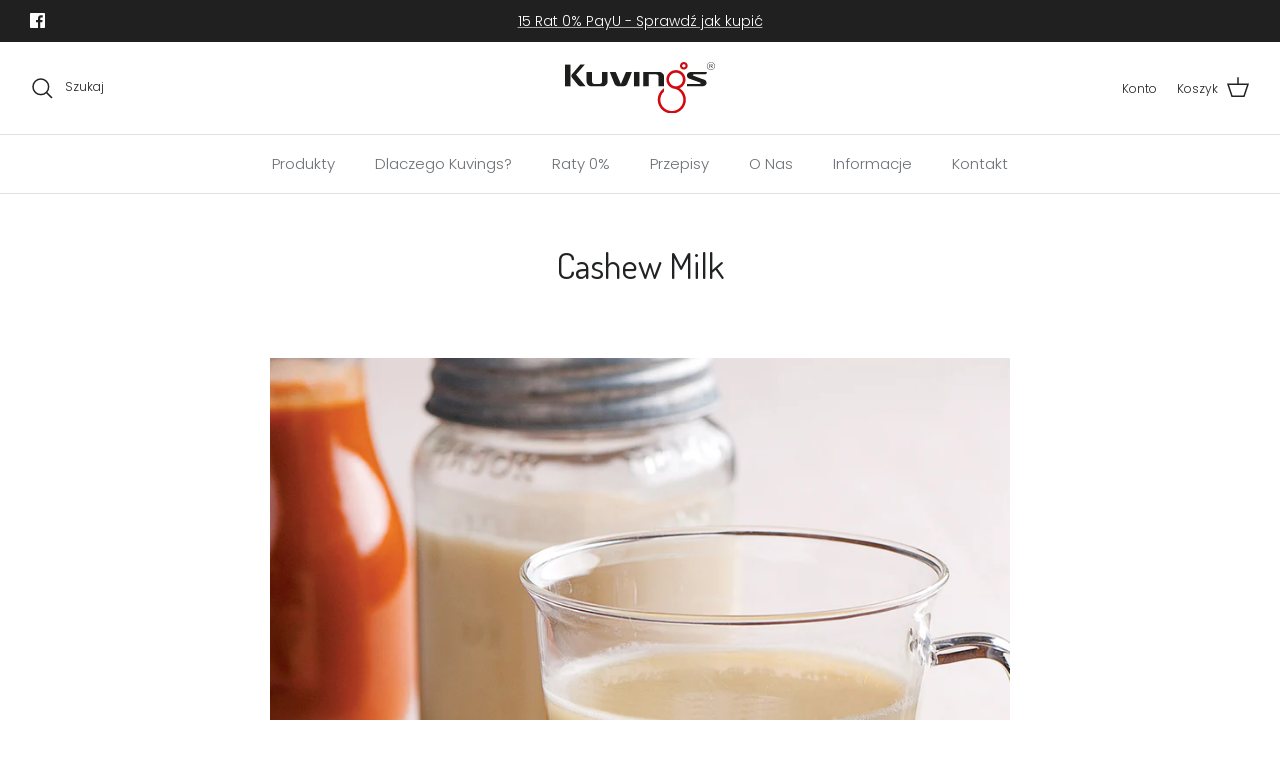

--- FILE ---
content_type: text/css
request_url: https://kuvings.net.pl/cdn/shop/t/4/assets/styles.kuvings.css?v=31281968034495622691753882612
body_size: -313
content:
.small-feature-link{display:block;height:2rem;margin-top:1rem}.product-info .product-price>span.product-price__item,.product-detail .price>span.current-price{color:#d10a11!important}@media (min-width: 1028px){.article-list.article-layout--columns.article-layout--columns-4 .article{width:25%}.article-list.article-layout--columns .article:first-child,.article-list.article-layout--columns .article:nth-child(2n),.article-list.article-layout--columns .article:nth-child(3n){border-right:0}[dir=rtl] .article-list.article-layout--columns .article:nth-child(2n),[dir=rtl] .article-list.article-layout--columns .article:nth-child(3n){border-left:0;border-right:0}.article-list.article-layout--columns .article:nth-child(4n),.article-list.article-layout--columns .article:last-child{border-right:0}[dir=rtl] .article-list.article-layout--columns .article:nth-child(4n),[dir=rtl] .article-list.article-layout--columns .article:last-child{border-left:0}.article-list.article-layout--columns.article-layout--one-row .article:nth-child(4){display:flex}}#section-id-template--19619445834064__92675706-f20c-4cbf-a67a-d01413514a19 .text-column__title{font-weight:600;color:#0068b7}select .lb-upsell-product-page-card .lb-shared-variants-select{width:auto}.lb-shared-variants-select.border-animation{width:100%!important}.included-items{font-size:.9rem;color:#555;margin-top:5px}.included-items ul{list-style:none;padding-left:0;margin:0}.included-items ul{list-style:none!important;padding-left:0;margin:0}.included-items-thumbnails{display:flex;gap:20px;margin-top:10px}.included-item{text-align:center;width:100px}.included-item img{max-height:100px;width:auto;display:block;margin:0 auto 6px;object-fit:contain;border-radius:6px;border:1px solid #eee}
/*# sourceMappingURL=/cdn/shop/t/4/assets/styles.kuvings.css.map?v=31281968034495622691753882612 */


--- FILE ---
content_type: text/css
request_url: https://kuvings.net.pl/cdn/shop/t/4/assets/swatches.css?v=147819320190260330751762325347
body_size: 46
content:
[data-swatch=czarna]{--swatch-background-color:#504f54}[data-swatch=bia\142 a]{--swatch-background-color:#ffffff}[data-swatch=srebrna]{--swatch-background-color:#81827b}[data-swatch=czerwona]{--swatch-background-color:#be312b}[data-swatch=grafitowa]{--swatch-background-color:#504f54}[data-swatch=z\142ota],[data-swatch=z\142oty]{--swatch-background-color:#c5b7a5}[data-swatch=srebrny]{--swatch-background-color:#403b3c}[data-swatch=czarny]{--swatch-background-color:#000000}[data-swatch=czerwony]{--swatch-background-color:#be312b}[data-swatch="ko\15b\107  s\142oniowa"]{--swatch-background-color:#f4ece7}[data-swatch=grafitowy]{--swatch-background-color:#9a9f98}[data-swatch=niebieska]{--swatch-background-color:#48CAE4}[data-swatch=r\f3\17cowa]{--swatch-background-color:#E83E8C}[data-swatch=zielona]{--swatch-background-color:#a7e83e}[data-swatch=""]{--swatch-background-image: url(//kuvings.net.pl/cdn/shopifycloud/shopify/assets/no-image-160-1cfae84eca4ba66892099dcd26e604f5801fdadb3693bc9977f476aa160931ac_128x128.gif) }[data-swatch="matt white"],[data-swatch="matt white pearl"]{--swatch-background-color:#ffffff}[data-swatch="matt light silver"]{--swatch-background-color:#dadada}[data-swatch="matt silver"]{--swatch-background-color:#81827b}[data-swatch="matt champagne gold"]{--swatch-background-color:#c5b7a5}[data-swatch="matt rose gold"]{--swatch-background-color:#c09d9b}[data-swatch="matt pink"]{--swatch-background-color:#f4d9d9}[data-swatch="matt sky blue"]{--swatch-background-color:#d9ebf3}[data-swatch="matt dark silver"]{--swatch-background-color:#9d9fa4}[data-swatch="matt dark gray"]{--swatch-background-color:#9a9f98}[data-swatch="matt dark red"]{--swatch-background-color:#be312b}[data-swatch=""]{--swatch-background-image: url(//kuvings.net.pl/cdn/shopifycloud/shopify/assets/no-image-160-1cfae84eca4ba66892099dcd26e604f5801fdadb3693bc9977f476aa160931ac_128x128.gif) }[data-swatch="matt gun metal"],[data-swatch="matt gunmetal"]{--swatch-background-color:#504f54}[data-swatch=""]{--swatch-background-image: url(//kuvings.net.pl/cdn/shopifycloud/shopify/assets/no-image-160-1cfae84eca4ba66892099dcd26e604f5801fdadb3693bc9977f476aa160931ac_128x128.gif) }[data-swatch="matt pearl black"],[data-swatch="matt black"],[data-swatch="metal black"]{--swatch-background-color:#000000}[data-swatch=""]{--swatch-background-image: url(//kuvings.net.pl/cdn/shopifycloud/shopify/assets/no-image-160-1cfae84eca4ba66892099dcd26e604f5801fdadb3693bc9977f476aa160931ac_128x128.gif) }[data-swatch="dark silver"]{--swatch-background-color:#ccccc3}[data-swatch="dark pearl silver"]{--swatch-background-color:#757671}[data-swatch="dark red"]{--swatch-background-color:#981b23}[data-swatch="dark pearl red"]{--swatch-background-color:#982723}[data-swatch=""]{--swatch-background-image: url(//kuvings.net.pl/cdn/shopifycloud/shopify/assets/no-image-160-1cfae84eca4ba66892099dcd26e604f5801fdadb3693bc9977f476aa160931ac_128x128.gif) }[data-swatch="white pearl"]{--swatch-background-color:#ffffff}[data-swatch="silver pearl"]{--swatch-background-color:#aeaeb0}[data-swatch=""]{--swatch-background-image: url(//kuvings.net.pl/cdn/shopifycloud/shopify/assets/no-image-160-1cfae84eca4ba66892099dcd26e604f5801fdadb3693bc9977f476aa160931ac_128x128.gif) }[data-swatch="phantom gray"]{--swatch-background-color:#403b3c}[data-swatch="phantom black"]{--swatch-background-color:#000000}[data-swatch=""]{--swatch-background-image: url(//kuvings.net.pl/cdn/shopifycloud/shopify/assets/no-image-160-1cfae84eca4ba66892099dcd26e604f5801fdadb3693bc9977f476aa160931ac_128x128.gif) }[data-swatch=silver]{--swatch-background-color:#c2c2c3}[data-swatch=red]{--swatch-background-color:#be312b}[data-swatch="light silver"]{--swatch-background-color:#C0C0C0}[data-swatch=ivory]{--swatch-background-color:#f4ece7}[data-swatch="champagne gold"]{--swatch-background-color:#d8cbba}[data-swatch="gold sand"]{--swatch-background-color:#dabe73}[data-swatch="purple red"]{--swatch-background-color:#92364e}[data-swatch="chrome plating"],[data-swatch="pure metal"]{--swatch-background-color:#c1c2bb}[data-swatch=steel]{--swatch-background-color:#707070}
/*# sourceMappingURL=/cdn/shop/t/4/assets/swatches.css.map?v=147819320190260330751762325347 */


--- FILE ---
content_type: image/svg+xml
request_url: https://kuvings.net.pl/cdn/shop/files/logo_kuvings_300x.svg?v=1693210579
body_size: 447
content:
<?xml version="1.0" encoding="UTF-8"?><svg id="Layer_2" xmlns="http://www.w3.org/2000/svg" xmlns:xlink="http://www.w3.org/1999/xlink" viewBox="0 0 290.39 101.55"><defs><style>.cls-1{fill:none;}.cls-2{clip-path:url(#clippath);}.cls-3{fill:#d10a11;}.cls-4{fill:#1d1d1b;}.cls-5{clip-path:url(#clippath-1);}</style><clipPath id="clippath"><rect class="cls-1" width="290.39" height="101.55"/></clipPath><clipPath id="clippath-1"><rect class="cls-1" y="0" width="290.39" height="101.55"/></clipPath></defs><g id="Layer_1-2"><g id="Artwork_1"><g class="cls-2"><g class="cls-5"><path class="cls-3" d="m230.05,0c-4.14,0-7.51,3.36-7.51,7.49s3.37,7.49,7.51,7.49,7.49-3.35,7.49-7.49S234.18,0,230.05,0m0,10.7c-1.76,0-3.22-1.44-3.22-3.2s1.46-3.2,3.22-3.2,3.21,1.44,3.21,3.2-1.44,3.2-3.21,3.2"/><path class="cls-3" d="m221.72,51.6c6.98-2.82,11.6-9.5,11.6-17.12,0-10.24-8.33-18.57-18.58-18.57s-18.54,8.33-18.54,18.57c0,6.99,3.85,13.33,10.09,16.5,0,0,3.06,1.66,6.58,1.95,8.7,1.76,16.16,11.48,16.16,21.38,0,12.25-9.95,22.24-22.24,22.24s-22.23-9.99-22.23-22.24c0-6.32,2.63-12.22,7.28-16.44v-6.34s-12.29,7.44-12.29,22.77,12.23,27.23,27.23,27.23,27.24-12.21,27.24-27.23c0-9.15-4.71-17.69-12.31-22.71m-20.35-17.12c0-7.39,6-13.39,13.38-13.39s13.4,6,13.4,13.39-6,13.39-13.4,13.39-13.38-6-13.38-13.39"/><path class="cls-4" d="m82.33,38.48c0,2.51-.96,4.72-2.82,6.61-1.89,1.88-4.08,2.82-6.59,2.82h-21.69c-2.5,0-4.7-.94-6.59-2.82-1.88-1.89-2.83-4.1-2.83-6.61v-18.86h10.61v18.88c0,1.22.49,2.58,1.43,3.55.97.95,2.06,1.16,3.29,1.16h9.82c1.24,0,2.32-.21,3.29-1.16.97-.97,1.45-2.33,1.45-3.55v-18.88h10.61v18.86Z"/><rect class="cls-4" x="133.52" y="19.62" width="10.62" height="28.3"/><path class="cls-4" d="m191.84,47.91h-10.62v-18.87c0-1.22-.49-2.48-1.45-3.44-.96-.97-2.04-1.28-3.28-1.28h-14.54v23.59h-10.62v-28.29h31.08c2.51,0,4.71.95,6.59,2.83,1.88,1.88,2.83,4.08,2.83,6.6v18.86Z"/><rect class="cls-4" y="5.14" width="10.62" height="42.77"/><path class="cls-4" d="m21.44,24.88L38.2,5.14h-8.6L13.35,24.34c-1.97,1.98-1.04,5.3.24,6.57l11.48,14.22s2.31,2.77,5.13,2.77h9.83l-18.6-23.04Z"/><path class="cls-4" d="m112.05,47.91c5.27,0,7.51-2.6,8.85-6.07l8.69-22.23h-11.47l-9.99,23.89-9.99-23.89h-11.47l8.68,22.23c1.34,3.47,3.59,6.07,8.86,6.07h7.84Z"/><path class="cls-4" d="m270.44,35.2c-1.79-.72-4.73-1.8-7.44-2.75-5.61-2.08-12.39-4.63-13.66-5.15-1.11-.45-1.92-.64-1.85-1.64.05-.86.86-1.32,2.71-1.32h20.18c3.49-.17,3.9-1.53,3.95-3.03v-1.68h-28.19c-2.77,0-7.92-.09-9.77,4.64,0,0-1.51,5.89,3.3,8.08,1.87.8,4.72,1.8,7.44,2.75,5.61,2.08,12.4,4.63,13.66,5.15,1.12.45,1.92.64,1.86,1.64-.05.86-.87,1.32-2.71,1.32h-23.64v4.7h27.7c2.77,0,7.91.09,9.76-4.64,0,0,1.51-5.9-3.3-8.08"/><path class="cls-4" d="m279.72,11.79v-7.52h3.33c.67,0,1.18.07,1.53.2.35.14.63.37.83.72.21.34.31.72.31,1.13,0,.53-.17.98-.52,1.35-.35.37-.88.6-1.6.7.26.13.46.25.6.37.29.27.57.6.82,1l1.3,2.05h-1.24l-.99-1.56c-.29-.45-.53-.8-.72-1.04-.19-.24-.36-.41-.51-.5-.15-.1-.3-.16-.45-.2-.11-.02-.3-.04-.55-.04h-1.15v3.34h-1Zm1-4.2h2.14c.45,0,.81-.05,1.06-.14.26-.09.45-.24.58-.45.13-.21.2-.43.2-.67,0-.35-.13-.65-.39-.88-.26-.23-.67-.34-1.22-.34h-2.38v2.48Z"/><path class="cls-4" d="m289.63,8.06c0,3.93-3.2,7.12-7.12,7.12s-7.12-3.2-7.12-7.12,3.2-7.13,7.12-7.13,7.12,3.2,7.12,7.13m-7.12-7.88c-4.34,0-7.88,3.53-7.88,7.88s3.53,7.88,7.88,7.88,7.88-3.53,7.88-7.88-3.54-7.88-7.88-7.88"/></g></g></g></g></svg>

--- FILE ---
content_type: text/javascript
request_url: https://kuvings.net.pl/cdn/shop/t/4/assets/theme.kuvings.js?v=178092186446289136511702449832
body_size: 443
content:
(function($){var $=jQuery=$,cc={sections:[]};theme.GallerySection=new function(){this.onSectionLoad=function(container){var $carouselGallery=$(".gallery--carousel",container);if($carouselGallery.length){var assessCarouselFunction=function(){var $carouselDesktopGallery=$(".gallery--desktop-carousel",container),$carouselMobileGallery=$(".gallery--mobile-carousel",container),isCarousel=$carouselGallery.hasClass("slick-slider"),shouldShowCarousel;if($carouselMobileGallery.length&&$(window).width()<768||$carouselDesktopGallery.length&&$(window).width()>=768?shouldShowCarousel=!0:shouldShowCarousel=!1,shouldShowCarousel||$(".lazyload--manual",$carouselGallery).removeClass("lazyload--manual").addClass("lazyload"),isCarousel&&!shouldShowCarousel){$carouselGallery.slick("unslick").off("init"),$carouselGallery.find("a, .gallery__item").removeAttr("tabindex").removeAttr("role");var rowLimit=$carouselGallery.data("grid"),$currentRow=null;$carouselGallery.find(".gallery__item").each(function(index){index%rowLimit===0&&($currentRow=$('<div class="gallery__row">').appendTo($carouselGallery)),$(this).appendTo($currentRow)})}else!isCarousel&&shouldShowCarousel&&($carouselGallery.find(".gallery__item").appendTo($carouselGallery),$carouselGallery.find(".gallery__row").remove(),$carouselGallery.on("init",function(){$(".lazyload--manual",this).removeClass("lazyload--manual").addClass("lazyload")}).slick({autoplay:!0,fade:!1,infinite:!1,useTransform:!0,arrows:!1,dots:!0,prevArrow:'<button type="button" class="slick-prev" aria-label="'+theme.strings.previous+'">'+theme.icons.chevronLeft+"</button>",nextArrow:'<button type="button" class="slick-next" aria-label="'+theme.strings.next+'">'+theme.icons.chevronRight+"</button>",slidesToShow:3,slidesToScroll:1,rtl:!!document.querySelector("html[dir=rtl]"),customPaging:function(slider,i){return'<button class="custom-dot" type="button" data-role="none" role="button" tabindex="0"><svg xmlns="http://www.w3.org/2000/svg" x="0px" y="0px" width="30px" height="30px" viewBox="0 0 30 30" xml:space="preserve"><circle class="circle-one" cx="15" cy="15" r="13" /><circle class="circle-two" cx="15" cy="15" r="13" /></svg></button>'},responsive:[{breakpoint:1024,settings:{slidesToShow:3}},{breakpoint:768,settings:{fade:!1,slidesToShow:1}}]}))};assessCarouselFunction(),$(window).on("debouncedresize.themeSection"+container.id,assessCarouselFunction)}$(".overlay-text__title, .overlay-text__rte",container).each(function(){theme.avoidUnecessaryOrphans(this)})},this.onSectionUnload=function(container){$(window).off(".themeSection"+container.id),$(".slick-slider",container).each(function(){$(this).slick("unslick").off("init")})},this.onBlockSelect=function(block){var blockSlideIndex=$(block).data("slick-index");$(block).closest(".slick-slider").each(function(){$(this).slick("slickGoTo",blockSlideIndex)})}};var links=document.links;for(let i=0,linksLength=links.length;i<linksLength;i++)links[i].hostname!==window.location.hostname&&(links[i].target="_blank",links[i].rel="noreferrer noopener")})(theme.jQuery);
//# sourceMappingURL=/cdn/shop/t/4/assets/theme.kuvings.js.map?v=178092186446289136511702449832


--- FILE ---
content_type: application/javascript
request_url: https://dc.cux.io/analyzer.js
body_size: 4748
content:
(()=>{"use strict";var t={app:{origin:"https://app.cux.io"},dc:{origin:"https://dc.cux.io"},debug:!1,protocol:4,connection:{endpoint:"wss://{slug}.track.cux.io",timeout:4500},sampling:{snapshot:{size:150,interval:2e3},move:15},patterns:{rageClick:{number:4,time:1500},rageKeyPress:{number:12,time:1500},refreshing:{number:3,time:5e3},chaoticMovement:{number:10,time:2e3,distance:.6},deadClick:{time:2e3,unloadTimout:500,number:3},chaoticScrolling:{time:1e4,number:4,distance:.25},bounceBack:{time:4e3}},ttl:{visit:600}},e=t.connection,n=t.ttl,o=t.protocol;const i=t;function r(){if(i.debug){var t=window._cux._ts||0;[(new Date).getTime()-t].concat(Array.prototype.slice.call(arguments))}}function a(){return(new Date).toISOString()}var c=function(){return arguments.length>0&&void 0!==arguments[0]&&arguments[0]?window.top._cux:window._cux};function u(t){return u="function"==typeof Symbol&&"symbol"==typeof Symbol.iterator?function(t){return typeof t}:function(t){return t&&"function"==typeof Symbol&&t.constructor===Symbol&&t!==Symbol.prototype?"symbol":typeof t},u(t)}const s=new(function(){function t(){if(function(t,e){if(!(t instanceof e))throw new TypeError("Cannot call a class as a function")}(this,t),!window.__nativeWindow){var e=document.createElement("iframe");e.style.display="none",e.sandbox="allow-same-origin",document.body&&(document.body.appendChild(e),window.__nativeWindow=e.contentWindow,e.remove())}}var e,n;return e=t,(n=[{key:"get",value:function(){return window.__nativeWindow}}])&&function(t,e){for(var n=0;n<e.length;n++){var o=e[n];o.enumerable=o.enumerable||!1,o.configurable=!0,"value"in o&&(o.writable=!0),Object.defineProperty(t,(i=function(t,e){if("object"!==u(t)||null===t)return t;var n=t[Symbol.toPrimitive];if(void 0!==n){var o=n.call(t,"string");if("object"!==u(o))return o;throw new TypeError("@@toPrimitive must return a primitive value.")}return String(t)}(o.key),"symbol"===u(i)?i:String(i)),o)}var i}(e.prototype,n),Object.defineProperty(e,"prototype",{writable:!1}),t}());function l(t){return l="function"==typeof Symbol&&"symbol"==typeof Symbol.iterator?function(t){return typeof t}:function(t){return t&&"function"==typeof Symbol&&t.constructor===Symbol&&t!==Symbol.prototype?"symbol":typeof t},l(t)}const f=new(function(){function t(){!function(t,e){if(!(t instanceof e))throw new TypeError("Cannot call a class as a function")}(this,t),this.nativeEngine=this.getNativeEngine()}var e,n;return e=t,(n=[{key:"getNativeEngine",value:function(){return s.get().JSON}},{key:"serialize",value:function(t){return"function"==typeof JSON.stringify?JSON.stringify(t):"function"==typeof JSON.encode?JSON.encode(t):"function"==typeof this.nativeEngine.stringify?this.nativeEngine.stringify(t):void 0}},{key:"unserialize",value:function(t){if(t)return"function"==typeof JSON.parse?JSON.parse(t):"function"==typeof JSON.decode?JSON.decode(t):"function"==typeof this.nativeEngine.parse?this.nativeEngine.parse(t):void 0}}])&&function(t,e){for(var n=0;n<e.length;n++){var o=e[n];o.enumerable=o.enumerable||!1,o.configurable=!0,"value"in o&&(o.writable=!0),Object.defineProperty(t,(i=function(t,e){if("object"!==l(t)||null===t)return t;var n=t[Symbol.toPrimitive];if(void 0!==n){var o=n.call(t,"string");if("object"!==l(o))return o;throw new TypeError("@@toPrimitive must return a primitive value.")}return String(t)}(o.key),"symbol"===l(i)?i:String(i)),o)}var i}(e.prototype,n),Object.defineProperty(e,"prototype",{writable:!1}),t}());function d(t){return d="function"==typeof Symbol&&"symbol"==typeof Symbol.iterator?function(t){return typeof t}:function(t){return t&&"function"==typeof Symbol&&t.constructor===Symbol&&t!==Symbol.prototype?"symbol":typeof t},d(t)}const y=function(){function t(e){var n=arguments.length>1&&void 0!==arguments[1]?arguments[1]:{};!function(t,e){if(!(t instanceof e))throw new TypeError("Cannot call a class as a function")}(this,t),this.url=e,this.options=n,this.generateNativeNamespace(),this.connect()}var e,n;return e=t,n=[{key:"generateNativeNamespace",value:function(){window.dispatchEventNative=s.get().dispatchEvent}},{key:"connect",value:function(){var t=this;this.socket=new WebSocket(this.url),this.reconnection=0,setTimeout((function(){t.socket.readyState!==t.socket.OPEN&&(t.timeout=!0)}),this.options.connectionTimeout),this.socket.onmessage=this.onMessage.bind(this),this.socket.onopen=this.onOpen.bind(this),this.socket.onclose=this.onClose.bind(this),this.socket.onerror=this.onError.bind(this)}},{key:"on",value:function(t,e){window.addEventListener(t,(function(t){e(t.detail)}))}},{key:"emit",value:function(t,e){1===this.socket.readyState&&this.socket.send(f.serialize([t,e]))}},{key:"onMessage",value:function(t){var e=f.unserialize(t.data),n=new CustomEvent(e[0],{detail:e[1]});this.dispatchEvent(n)}},{key:"onOpen",value:function(){var t=new CustomEvent("cux:transport:connect");this.dispatchEvent(t),this.reconnection=0}},{key:"onClose",value:function(){var t=this;this.options.reconnect&&this.reconnection<30&&setTimeout((function(){t.reconnection++,t.connect()}),1e3)}},{key:"onError",value:function(){}},{key:"disconnect",value:function(){return arguments.length>0&&void 0!==arguments[0]&&arguments[0]&&(this.options.reconnect=!1),this.socket.close()}},{key:"dispatchEvent",value:function(t){window.dispatchEventNative?window.dispatchEventNative(t):window.dispatchEvent(t)}}],n&&function(t,e){for(var n=0;n<e.length;n++){var o=e[n];o.enumerable=o.enumerable||!1,o.configurable=!0,"value"in o&&(o.writable=!0),Object.defineProperty(t,(i=function(t,e){if("object"!==d(t)||null===t)return t;var n=t[Symbol.toPrimitive];if(void 0!==n){var o=n.call(t,"string");if("object"!==d(o))return o;throw new TypeError("@@toPrimitive must return a primitive value.")}return String(t)}(o.key),"symbol"===d(i)?i:String(i)),o)}var i}(e.prototype,n),Object.defineProperty(e,"prototype",{writable:!1}),t}();function v(t){return v="function"==typeof Symbol&&"symbol"==typeof Symbol.iterator?function(t){return typeof t}:function(t){return t&&"function"==typeof Symbol&&t.constructor===Symbol&&t!==Symbol.prototype?"symbol":typeof t},v(t)}function p(t){return function(t){if(Array.isArray(t))return m(t)}(t)||function(t){if("undefined"!=typeof Symbol&&null!=t[Symbol.iterator]||null!=t["@@iterator"])return Array.from(t)}(t)||function(t,e){if(t){if("string"==typeof t)return m(t,e);var n=Object.prototype.toString.call(t).slice(8,-1);return"Object"===n&&t.constructor&&(n=t.constructor.name),"Map"===n||"Set"===n?Array.from(t):"Arguments"===n||/^(?:Ui|I)nt(?:8|16|32)(?:Clamped)?Array$/.test(n)?m(t,e):void 0}}(t)||function(){throw new TypeError("Invalid attempt to spread non-iterable instance.\nIn order to be iterable, non-array objects must have a [Symbol.iterator]() method.")}()}function m(t,e){(null==e||e>t.length)&&(e=t.length);for(var n=0,o=new Array(e);n<e;n++)o[n]=t[n];return o}const h=function(){function t(e){var n,o,i;!function(t,e){if(!(t instanceof e))throw new TypeError("Cannot call a class as a function")}(this,t),this.storageType=e,this.crossSubdomain=null!==(n=null===(o=window)||void 0===o||null===(i=o._cuxSettings)||void 0===i?void 0:i.crossSubdomain)&&void 0!==n&&n}var e,n;return e=t,(n=[{key:"get",value:function(t){return"session"===this.storageType?window.sessionStorage.getItem(t):this.getPersistent(t)}},{key:"set",value:function(t,e){"session"===this.storageType?window.sessionStorage.setItem(t,e):this.setPersistent(t,e)}},{key:"remove",value:function(t){"session"===this.storageType?window.sessionStorage.removeItem(t):this.removePersistent(t)}},{key:"getPersistent",value:function(t){return this.crossSubdomain?this.getFromCookie(t):window.localStorage.getItem(t)}},{key:"setPersistent",value:function(t,e){this.crossSubdomain?this.setCookie(t,e):window.localStorage.setItem(t,e)}},{key:"removePersistent",value:function(t){this.crossSubdomain?document.cookie="".concat(t,"=; domain=").concat(this.getRootDomain(),"; expires=Thu, 01 Jan 1970 00:00:00 UTC; path=/;"):window.localStorage.removeItem(t)}},{key:"getFromCookie",value:function(t){var e,n;return null===(e=document.cookie.split(";").find((function(e){return e.trim().startsWith("".concat(t,"="))})))||void 0===e||null===(n=e.split("=")[1])||void 0===n?void 0:n.trim()}},{key:"setCookie",value:function(t,e){document.cookie="".concat(t,"=").concat(e,"; domain=").concat(this.getRootDomain(),"; expires=Fri, 31 Dec 9999 23:59:59 GMT; path=/;")}},{key:"invalidate",value:function(){[].concat(p(Object.keys(window.sessionStorage)),p(Object.keys(window.localStorage))).forEach((function(t){t.includes("_cux")&&(window.sessionStorage.removeItem(t),window.localStorage.removeItem(t))})),document.cookie.split(";").forEach((function(t){var e=t.split("=")[0].trim();e.includes("_cux")&&(document.cookie="".concat(e,"=; expires=Thu, 01 Jan 1970 00:00:00 UTC; path=/;"))}))}},{key:"getRootDomain",value:function(){var t=window.location.hostname.split(".");return t.length>2?".".concat(t.slice(-2).join(".")):".".concat(window.location.hostname)}}])&&function(t,e){for(var n=0;n<e.length;n++){var o=e[n];o.enumerable=o.enumerable||!1,o.configurable=!0,"value"in o&&(o.writable=!0),Object.defineProperty(t,(i=function(t,e){if("object"!==v(t)||null===t)return t;var n=t[Symbol.toPrimitive];if(void 0!==n){var o=n.call(t,"string");if("object"!==v(o))return o;throw new TypeError("@@toPrimitive must return a primitive value.")}return String(t)}(o.key),"symbol"===v(i)?i:String(i)),o)}var i}(e.prototype,n),Object.defineProperty(e,"prototype",{writable:!1}),t}();function w(t){return w="function"==typeof Symbol&&"symbol"==typeof Symbol.iterator?function(t){return typeof t}:function(t){return t&&"function"==typeof Symbol&&t.constructor===Symbol&&t!==Symbol.prototype?"symbol":typeof t},w(t)}var b={DOMPath:{}};b.DOMPath.xPath=function(t,e){var n=arguments.length>2&&void 0!==arguments[2]&&arguments[2];if(t.nodeType===Node.DOCUMENT_NODE)return"/";for(var o=[],i=t;i;){var r=b.DOMPath._xPathValue(i,e,n);if(!r)break;if(o.push(r),r.optimized)break;i=i.parentNode}return o.reverse(),(o.length&&o[0].optimized?"":"/")+o.join("/")},b.DOMPath._xPathValue=function(t,e){var n,o=arguments.length>2&&void 0!==arguments[2]&&arguments[2],i=b.DOMPath._xPathIndex(t);if(-1===i)return null;switch(t.nodeType){case Node.ELEMENT_NODE:if(e&&t.getAttribute("id")&&t.getAttribute("class")&&o)return new b.DOMPath.Step('//*[@id="'.concat(t.getAttribute("id"),'"][@class="').concat(t.getAttribute("class"),'"]'),!0);if(e&&t.getAttribute("id"))return new b.DOMPath.Step('//*[@id="'.concat(t.getAttribute("id"),'"]'),!0);n=e&&t.getAttribute("class")&&o?"".concat(t.localName,'[@class="').concat(t.getAttribute("class"),'"]'):t.localName;break;case Node.ATTRIBUTE_NODE:n="@"+t.nodeName;break;case Node.TEXT_NODE:case Node.CDATA_SECTION_NODE:n="text()";break;case Node.PROCESSING_INSTRUCTION_NODE:n="processing-instruction()";break;case Node.COMMENT_NODE:n="comment()";break;case Node.DOCUMENT_NODE:default:n=""}return i>0&&(n+="["+i+"]"),new b.DOMPath.Step(n,t.nodeType===Node.DOCUMENT_NODE)},b.DOMPath._xPathIndex=function(t){function e(t,e){return t===e||(t.nodeType===Node.ELEMENT_NODE&&e.nodeType===Node.ELEMENT_NODE?t.localName===e.localName:t.nodeType===e.nodeType||(t.nodeType===Node.CDATA_SECTION_NODE?Node.TEXT_NODE:t.nodeType)===(e.nodeType===Node.CDATA_SECTION_NODE?Node.TEXT_NODE:e.nodeType))}var n,o=t.parentNode?t.parentNode.children:null;if(!o)return 0;for(var i=0;i<o.length;++i)if(e(t,o[i])&&o[i]!==t){n=!0;break}if(!n)return 0;for(var r=1,a=0;a<o.length;++a)if(e(t,o[a])){if(o[a]===t)return r;++r}return-1},b.DOMPath.Step=function(){function t(e,n){!function(t,e){if(!(t instanceof e))throw new TypeError("Cannot call a class as a function")}(this,t),this.value=e,this.optimized=n||!1}var e,n;return e=t,(n=[{key:"toString",value:function(){return this.value}}])&&function(t,e){for(var n=0;n<e.length;n++){var o=e[n];o.enumerable=o.enumerable||!1,o.configurable=!0,"value"in o&&(o.writable=!0),Object.defineProperty(t,(i=function(t,e){if("object"!==w(t)||null===t)return t;var n=t[Symbol.toPrimitive];if(void 0!==n){var o=n.call(t,"string");if("object"!==w(o))return o;throw new TypeError("@@toPrimitive must return a primitive value.")}return String(t)}(o.key),"symbol"===w(i)?i:String(i)),o)}var i}(e.prototype,n),Object.defineProperty(e,"prototype",{writable:!1}),t}();const g=b;function S(t){return S="function"==typeof Symbol&&"symbol"==typeof Symbol.iterator?function(t){return typeof t}:function(t){return t&&"function"==typeof Symbol&&t.constructor===Symbol&&t!==Symbol.prototype?"symbol":typeof t},S(t)}const k=new(function(){function t(){!function(t,e){if(!(t instanceof e))throw new TypeError("Cannot call a class as a function")}(this,t)}var e,n;return e=t,n=[{key:"isPageHidden",value:function(){return document.hidden||document.msHidden||document.webkitHidden||document.mozHidden}},{key:"getViewport",value:function(){return{x:window.innerWidth,y:window.innerHeight}}},{key:"getAbsoluteViewport",value:function(){return{x:document.documentElement.clientWidth,y:document.documentElement.clientHeight}}},{key:"getOffset",value:function(){return{x:window.pageXOffset,y:window.pageYOffset}}},{key:"getPointerAttributes",value:function(t,e){var n={x:t.pageX||t.x,y:t.pageY||t.y,vx:window.innerWidth,vy:window.innerHeight,pathname:this.getRelativeHref(),xpath:null,createdAt:a()};if(void 0!==e&&e){var o="function"==typeof t.composedPath?t.composedPath():[],i=o.length?o[0]:t.target;if(n.xpath=this.getXpath(t.target),n.fullXpath=this.getXpath(t.target,!0),t.target.shadowRoot){var r=this.getXpath(i),c=this.getXpath(i,!0);n.xpath="".concat(n.xpath,"/").concat(r.substring(2)),n.fullXpath="".concat(n.fullXpath,"/").concat(c.substring(2))}}return n}},{key:"getScrolledTo",value:function(){return{x:window.pageXOffset||document.documentElement.scrollLeft||document.body.scrollLeft||0,y:window.pageYOffset||document.documentElement.scrollTop||document.body.scrollTop||0}}},{key:"getXpath",value:function(t){var e=arguments.length>1&&void 0!==arguments[1]&&arguments[1];if(t)return g.DOMPath.xPath(t,!0,e)}},{key:"getRelativeHref",value:function(){var t=window.location.href;try{t=window.location.href.replace(window.location.origin,"")}catch(t){}return t}},{key:"getPage",value:function(){return window.location.pathname}},{key:"getPageSize",value:function(){return{x:document.body.scrollWidth,y:document.body.scrollHeight}}}],n&&function(t,e){for(var n=0;n<e.length;n++){var o=e[n];o.enumerable=o.enumerable||!1,o.configurable=!0,"value"in o&&(o.writable=!0),Object.defineProperty(t,(i=function(t,e){if("object"!==S(t)||null===t)return t;var n=t[Symbol.toPrimitive];if(void 0!==n){var o=n.call(t,"string");if("object"!==S(o))return o;throw new TypeError("@@toPrimitive must return a primitive value.")}return String(t)}(o.key),"symbol"===S(i)?i:String(i)),o)}var i}(e.prototype,n),Object.defineProperty(e,"prototype",{writable:!1}),t}());function x(t){return x="function"==typeof Symbol&&"symbol"==typeof Symbol.iterator?function(t){return typeof t}:function(t){return t&&"function"==typeof Symbol&&t.constructor===Symbol&&t!==Symbol.prototype?"symbol":typeof t},x(t)}var E={};const O=function(){function t(){!function(t,e){if(!(t instanceof e))throw new TypeError("Cannot call a class as a function")}(this,t),this._id=window._cuxSettings.id,this.socket={}}var i,r;return i=t,(r=[{key:"getParams",value:function(){var t={host:window.location.hostname,page:encodeURIComponent(window.location.pathname),path:encodeURIComponent(k.getRelativeHref()),key:this._id,user:this.findOrCreateKey("_cux_u","user"),visit:this.findOrCreateKey("_cux_v","visit",n.visit),session:this.findOrCreateKey("_cux_s","session"),view:this.findOrCreateKey("_cux_pv","session",.5),dcV:o,ts:a()},e=encodeURIComponent(document.referrer);return e&&(t.referrer=e),t}},{key:"getSlug",value:function(){return(this.isKeyValid("_cux_v","visit",n.visit)&&this.isKeyValid("_cux_n","negotiation",n.visit)?"o-":"n-")+this._id.replace(/\./g,"-")}},{key:"findOrCreateKey",value:function(t,e,n){var o=new h(e),i=1e3*(n||0),r=o.get(t);return this.isKeyValid(t,e,n)||(r=this.generateKey(),o.set(t,r)),i&&this.updateKeyTtl(t,e),r}},{key:"updateKeyTtl",value:function(t,e){var n=new h(e);n.set("".concat(t,"_ttl"),(new Date).getTime()),E[t]=window.setInterval((function(){n.set("".concat(t,"_ttl"),(new Date).getTime())}),1e4)}},{key:"isKeyValid",value:function(t,e,n){var o=new h(e),i=1e3*(n||0),r=o.get("".concat(t,"_ttl"));return!(!o.get(t)||i&&(!r||i<(new Date).getTime()-r))}},{key:"generateKey",value:function(){var t=(new Date).getTime();return window.performance&&"function"==typeof window.performance.now&&(t+=performance.now()),"xxxxxxxx-xxxx-4xxx-yxxx-xxxxxxxxxxxx".replace(/[xy]/g,(function(e){var n=(t+16*Math.random())%16|0;return t=Math.floor(t/16),("x"===e?n:3&n|8).toString(16)}))}},{key:"connect",value:function(){var t=this,o=this.getSlug(),i=this.getParams(),r=this.isKeyValid("_cux_v","visit",n.visit)&&this.isKeyValid("_cux_n","negotiation",n.visit);if(!this.isKeyValid("_cux_e","visit",n.visit)){var a="".concat(e.endpoint.replace("{slug}",o),"?").concat(Object.keys(i).map((function(t){return"".concat(t,"=").concat(i[t])})).join("&"));return this.socket=new y(a,{reconnect:r,connectionTimeout:e.timeout}),this.socket.on("cux:transport:connect",(function(){t.onConnect()})),this.socket.on("refused",(function(){t.findOrCreateKey("_cux_e","visit",n.visit),t.socket.disabled=!0})),this.socket}this.updateKeyTtl("_cux_e","visit")}},{key:"onConnect",value:function(){this.socket.timeout?this.findOrCreateKey("_cux_e","visit",n.visit):this.findOrCreateKey("_cux_n","negotiation",n.visit)}}])&&function(t,e){for(var n=0;n<e.length;n++){var o=e[n];o.enumerable=o.enumerable||!1,o.configurable=!0,"value"in o&&(o.writable=!0),Object.defineProperty(t,(i=function(t,e){if("object"!==x(t)||null===t)return t;var n=t[Symbol.toPrimitive];if(void 0!==n){var o=n.call(t,"string");if("object"!==x(o))return o;throw new TypeError("@@toPrimitive must return a primitive value.")}return String(t)}(o.key),"symbol"===x(i)?i:String(i)),o)}var i}(i.prototype,r),Object.defineProperty(i,"prototype",{writable:!1}),t}();function _(t){return _="function"==typeof Symbol&&"symbol"==typeof Symbol.iterator?function(t){return typeof t}:function(t){return t&&"function"==typeof Symbol&&t.constructor===Symbol&&t!==Symbol.prototype?"symbol":typeof t},_(t)}const T=new(function(){function t(){!function(t,e){if(!(t instanceof e))throw new TypeError("Cannot call a class as a function")}(this,t),this.allowed=["collector","picker","integrations"]}var e,n;return e=t,(n=[{key:"isAllowed",value:function(t){return this.allowed.includes(t)}},{key:"load",value:function(t){var e=this;return new Promise((function(n,o){if(!e.isAllowed(t))return r("Module ".concat(t," is not allowed")),void o();var a=(window._cuxSettings.origin||i.dc.origin).replace("http://","").replace("https://","").replace(/\/+$/g,""),c=document.createElement("script");c.src="//".concat(a,"/").concat(t,".js?v=20240625"),c.async=!0,c.onload=function(){r("Module ".concat(t," loaded from ").concat(c.src)),n()},c.onerror=function(){r("Module ".concat(t," failed to load")),o()},document.head.appendChild(c)}))}}])&&function(t,e){for(var n=0;n<e.length;n++){var o=e[n];o.enumerable=o.enumerable||!1,o.configurable=!0,"value"in o&&(o.writable=!0),Object.defineProperty(t,(i=function(t,e){if("object"!==_(t)||null===t)return t;var n=t[Symbol.toPrimitive];if(void 0!==n){var o=n.call(t,"string");if("object"!==_(o))return o;throw new TypeError("@@toPrimitive must return a primitive value.")}return String(t)}(o.key),"symbol"===_(i)?i:String(i)),o)}var i}(e.prototype,n),Object.defineProperty(e,"prototype",{writable:!1}),t}());function P(t){return P="function"==typeof Symbol&&"symbol"==typeof Symbol.iterator?function(t){return typeof t}:function(t){return t&&"function"==typeof Symbol&&t.constructor===Symbol&&t!==Symbol.prototype?"symbol":typeof t},P(t)}var N=function(){function t(){!function(t,e){if(!(t instanceof e))throw new TypeError("Cannot call a class as a function")}(this,t),this.instance=!0,this._ts=(new Date).getTime(),this.initialize()}var e,n;return e=t,n=[{key:"initialize",value:function(){var t,e;!function(){try{return window.self!==window.top&&window.top.location.host.indexOf("app.cux")>-1}catch(t){return!0}}()?(t=c(),e=c(!0),t&&t.instance||e&&e.instance?r("cux.io is already initialized"):(r("cux.io initialized successfully with id",window._cuxSettings.id),this.connect())):T.load("picker")}},{key:"connect",value:function(){var t=this,e=(new O).connect();this.socket=e,window._cux_q=window._cux_q||[],this.send=function(t,e){window._cux_q.push([t,e])},e&&e.on("ready",(function(n){t.initialized||e.timeout||e.disabled||(t.initialized=!0,r("has ready connection"),window.addEventListener("cux:collector:ready",(function(o){var i=new(0,o.detail.Collector)({config:n,socket:e});t.send=i.send.bind(i)})),T.load("collector").then((function(){r("collector loaded")})),n.integrations&&n.integrations.length&&(window.addEventListener("cux:integrations:ready",(function(t){new(0,t.detail.Integrations)({config:n})})),T.load("integrations").then((function(){r("integrations loaded")}))))}))}},{key:"disconnect",value:function(){var t=arguments.length>0&&void 0!==arguments[0]&&arguments[0];this.socket&&(this.socket.disconnect(t),t&&(window._cux=void 0,window._cuxSettings=void 0,new Storage("visit").invalidate(),new Storage("session").invalidate()))}},{key:"pause",value:function(){window.dispatchEvent(new CustomEvent("cux:recorder:pause"))}},{key:"resume",value:function(){window.dispatchEvent(new CustomEvent("cux:recorder:resume"))}}],n&&function(t,e){for(var n=0;n<e.length;n++){var o=e[n];o.enumerable=o.enumerable||!1,o.configurable=!0,"value"in o&&(o.writable=!0),Object.defineProperty(t,(i=function(t,e){if("object"!==P(t)||null===t)return t;var n=t[Symbol.toPrimitive];if(void 0!==n){var o=n.call(t,"string");if("object"!==P(o))return o;throw new TypeError("@@toPrimitive must return a primitive value.")}return String(t)}(o.key),"symbol"===P(i)?i:String(i)),o)}var i}(e.prototype,n),Object.defineProperty(e,"prototype",{writable:!1}),t}();window._cux=window._cux&&window._cux.instance?window._cux:new N})();